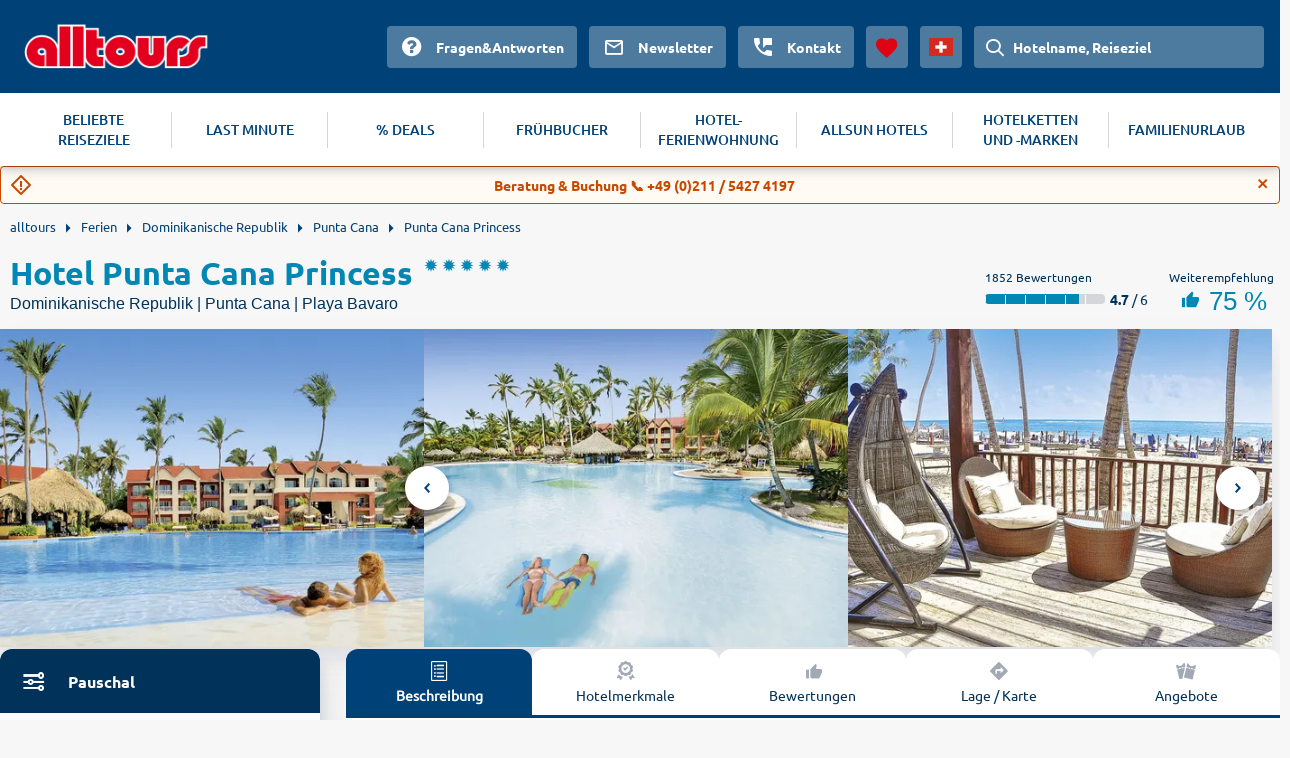

--- FILE ---
content_type: text/html
request_url: https://www.alltours.ch/hotels/hotel-punta-cana-princess-punta-cana-puj17.html
body_size: 8208
content:
<!DOCTYPE html>
<html lang="de" dir="ltr" class="no-js">
<head>
    <meta charset="utf-8">

<!-- 
	build with <3 by diva-e Advertising

	This website is powered by TYPO3 - inspiring people to share!
	TYPO3 is a free open source Content Management Framework initially created by Kasper Skaarhoj and licensed under GNU/GPL.
	TYPO3 is copyright 1998-2026 of Kasper Skaarhoj. Extensions are copyright of their respective owners.
	Information and contribution at https://typo3.org/
-->



<meta http-equiv="x-ua-compatible" content="IE=edge">
<meta name="generator" content="TYPO3 CMS">
<meta name="viewport" content="width=device-width, initial-scale=1">
<meta name="apple-mobile-web-app-capable" content="no">









<meta name="robots" content="index,follow">
<title>Hotel Punta Cana Princess (Playa Bavaro) &#128719; ▷ 2026 günstig buchen</title>
<meta name="description" content="Jetzt Urlaub XXL im Hotel Punta Cana Princess buchen ☀ alltours hat das beste Angebot für deine Punta Cana Reise. ✓ All inclusive ✓ Günstig ✓ Flexibel stornieren."/><link rel="canonical" href="https://www.alltours.ch/hotels/hotel-punta-cana-princess-punta-cana-puj17.html" />

<meta property="og:title" content="" />
<meta property="og:url" content="https://www.alltours.ch/hotels/hotel-punta-cana-princess-punta-cana-puj17.html" />
<meta property="og:image" content="https://images.alltours.de/hotels/415x311/PUJ1717.jpg" />
<meta property="og:type" content="website" />
<meta property="og:site_name" content="alltours" />
<meta name="twitter:card" content="summary" />
<meta name="twitter:site" content="@alltours_reisen" />
<meta name="twitter:creator" content="@alltours_reisen" />
<meta name="twitter:title" content="" />
<meta name="twitter:url" content="https://www.alltours.ch/hotels/hotel-punta-cana-princess-punta-cana-puj17.html" />
<meta name="twitter:image" content="https://images.alltours.de/hotels/415x311/PUJ1717.jpg" />
<link rel="alternate" hreflang="de-de" href="https://www.alltours.de/hotels/hotel-punta-cana-princess-punta-cana-puj17.html" />
 <link rel="alternate" hreflang="de-at" href="https://www.alltours.at/hotels/hotel-punta-cana-princess-punta-cana-puj17.html" />
 <link rel="alternate" hreflang="de-ch" href="https://www.alltours.ch/hotels/hotel-punta-cana-princess-punta-cana-puj17.html" />
 <link rel="alternate" hreflang="nl" href="https://www.alltours.nl/hotels/hotel-punta-cana-princess-punta-cana-puj17.html" />
 <link rel="alternate" hreflang="x-default" href="https://www.alltours.de/hotels/hotel-punta-cana-princess-punta-cana-puj17.html" />

<script> var sMandant = "ch"</script>                <meta name="viewport" content="width=device-width, initial-scale=1">
                <link rel="icon" href="/temp/uploads/media/favicon.ico" type="image/ico" />

                <link rel="preload" as="script" href="/temp/static/js/jquery.js">
                <link rel="preload" as="style" href="/temp/static/min/g=css-swiper?mrand=15870">
                <link rel="preload" as="style" href="/temp/static/min/g=css-style?mrand=15870">
                <link rel="preload" href="/temp/static/fonts/ubuntu-regular-webfont.woff2" as="font" type="font/woff2" crossorigin>
                <link rel="preload" href="/temp/static/fonts/ubuntu-bold-webfont.woff2" as="font" type="font/woff2" crossorigin>
                <link rel="preload" href="/temp/static/fonts/ubuntu-medium-webfont.woff2" as="font" type="font/woff2" crossorigin>

                <script type="application/javascript" src="/temp/static/js/jquery.js"></script>

                <style>
                @font-face {
                    font-family: 'ubunturegular';
                    src: url("/temp/static/fonts/ubuntu-regular-webfont.eot");
                    src: url("/temp/static/fonts/ubuntu-regular-webfont.eot?#iefix") format("embedded-opentype"), url("/temp/static/fonts/ubuntu-regular-webfont.woff2") format("woff2"), url("/temp/static/fonts/ubuntu-regular-webfont.woff") format("woff"), url("/temp/static/fonts/ubuntu-regular-webfont.ttf") format("truetype"), url("/temp/static/fonts/ubuntu-regular-webfont.svg#ubunturegular") format("svg");
                    font-weight: normal;
                    font-style: normal;
                    font-display: swap;
                }

                @font-face {
                    font-family: 'ubuntubold';
                    src: url("/temp/static/fonts/ubuntu-bold-webfont.eot");
                    src: url("/temp/static/fonts/ubuntu-bold-webfont.eot?#iefix") format("embedded-opentype"), url("/temp/static/fonts/ubuntu-bold-webfont.woff2") format("woff2"), url("/temp/static/fonts/ubuntu-bold-webfont.woff") format("woff"), url("/temp/static/fonts/ubuntu-bold-webfont.ttf") format("truetype"), url("/temp/static/fonts/ubuntu-bold-webfont.svg#ubuntubold") format("svg");
                    font-weight: normal;
                    font-style: normal;
                    font-display: swap;
                }

                @font-face {
                    font-family: 'ubuntumedium';
                    src: url("/temp/static/fonts/ubuntu-medium-webfont.eot");
                    src: url("/temp/static/fonts/ubuntu-medium-webfont.eot?#iefix") format("embedded-opentype"), url("/temp/static/fonts/ubuntu-medium-webfont.woff2") format("woff2"), url("/temp/static/fonts/ubuntu-medium-webfont.woff") format("woff"), url("/temp/static/fonts/ubuntu-medium-webfont.ttf") format("truetype"), url("/temp/static/fonts/ubuntu-medium-webfont.svg#ubuntumedium") format("svg");
                    font-weight: normal;
                    font-style: normal;
                    font-display: swap;
                }

                @font-face {
                    font-family: 'icon-font';
                    src: url("/temp/static/fonts/icon-font.eot?ax7e97");
                    src: url("/temp/static/fonts/icon-font.eot?#iefixax7e97") format("embedded-opentype"), url("/temp/static/fonts/icon-font.woff?ax7e97") format("woff"), url("/temp/static/fonts/icon-font.ttf?ax7e97") format("truetype"), url("/temp/static/fonts/icon-font.svg?ax7e97#icon-font") format("svg");
                    font-weight: normal;
                    font-style: normal;
                    font-display: swap;
                }
                </style>    <link rel="stylesheet" href="/temp/static/min/g=css-swiper?mrand=15870">
    <link rel="stylesheet" href="/temp/static/min/g=css-style?mrand=15870">
		<script>
			var productType = 'hotel';
			var dataLayer = [{
				canonicalUrl: 'https://www.alltours.ch/hotels/hotel-punta-cana-princess-punta-cana-puj17.html',
				country: 'ch',
				pageType: 'listingPage',
				listName: productType + '/' + 'hotelpage',
				products: []
			}];
		</script>
		
		<!-- Google Tag Manager -->
		<script>(function(w,d,s,l,i){w[l]=w[l]||[];w[l].push({'gtm.start':
		new Date().getTime(),event:'gtm.js'});var f=d.getElementsByTagName(s)[0],
		j=d.createElement(s),dl=l!='dataLayer'?'&l='+l:'';j.async=true;j.src=
		'https://www.googletagmanager.com/gtm.js?id='+i+dl;f.parentNode.insertBefore(j,f);
		})(window,document,'script','dataLayer','GTM-TZTLN8B');</script>
		<!-- End Google Tag Manager --><script src="https://cloud.ccm19.de/app.js?apiKey=04ba9078a1dd8f2d87470c1ad76a8831fcc230901a648b84&domain=6380a53f4c1fa316db726b52" referrerpolicy="origin" async></script><!-- live -->

</head>
<body>
            <!-- Google Tag Manager (noscript) -->
            <noscript><iframe src="https://www.googletagmanager.com/ns.html?id=GTM-TZTLN8B" height="0" width="0" style="display:none;visibility:hidden"></iframe></noscript>
            <!-- End Google Tag Manager (noscript) -->

    <div id="all_header"></div>
    <div class="container-fluid">
        <form id="redirForm" action="/temp/static/redir-form.php" method="POST"><input id="formSubmit" type="hidden" name="rdata" value=""></form>
        <div class="container main oa-hotel">
            <ul id="breadcrumb" itemscope itemtype="https://schema.org/BreadcrumbList">
			<li class="root" itemprop="itemListElement" itemscope itemtype="https://schema.org/ListItem"><a href="https://www.alltours.ch" target="_self" itemprop="item"><span itemprop="name">alltours</span></a><meta itemprop="position" content="1"></li>
			<li itemprop="itemListElement" itemscope itemtype="https://schema.org/ListItem"><a href="/urlaub/" target="_self" itemprop="item"><span itemprop="name">Ferien</span></a><meta itemprop="position" content="2"></li>
			<li itemprop="itemListElement" itemscope itemtype="https://schema.org/ListItem"><a href="/urlaub/dominikanische-republik/" target="_self" itemprop="item"><span itemprop="name">Dominikanische Republik</span></a><meta itemprop="position" content="3"></li>
			<li itemprop="itemListElement" itemscope itemtype="https://schema.org/ListItem"><a href="/urlaub/dominikanische-republik/punta-cana/" target="_self" itemprop="item"><span itemprop="name">Punta Cana</span></a><meta itemprop="position" content="4"></li>
			<li><a href="/hotels/hotel-punta-cana-princess-punta-cana-puj17.html" target="_self"><span>Punta Cana Princess</span></a>
		</li></ul>
            
    

            <div id="c17022" class="frame frame-default frame-type-list frame-layout-0">
                
                
                    



                
                
                    

    



                
                

    
        
		<div class="col-main-oa oa-hdp" data-id="38433">
			<div class="row-oa">
				<div class="col-100">
					<div class="headline">
						<div class="left">
							<div class="title">
								<h1 content="Hotel Punta Cana Princess">Hotel Punta Cana Princess</h1>
								<div class="rating">
									<ul class="hotel-rating"><li class="hotel-rating-item"><i class="icon icon-sun-rating"></i></li><li class="hotel-rating-item"><i class="icon icon-sun-rating"></i></li><li class="hotel-rating-item"><i class="icon icon-sun-rating"></i></li><li class="hotel-rating-item"><i class="icon icon-sun-rating"></i></li><li class="hotel-rating-item"><i class="icon icon-sun-rating"></i></li></ul>
								</div>
							</div>
							<div class="sub-title">
								<h2>Dominikanische Republik | Punta Cana | Playa Bavaro</h2>
							</div>
						</div>
						<div class="right">
							
	<div class="rating">
		<div class="text">1852 Bewertungen</div>
		<div class="l-left">
			
	<span class="ratingBar">
		<span class="ratingBarValue" style="width: 78%;"></span>
		<span class="ratingBarMask">
			<span class="ratingBarSegment"></span>
			<span class="ratingBarSegment"></span>
			<span class="ratingBarSegment"></span>
			<span class="ratingBarSegment"></span>
			<span class="ratingBarSegment"></span>
			<span class="ratingBarSegment"></span>
		</span>
	</span>
	 <span class="ratingBarExtra"><b>4.7</b> / 6</span>
		</div>
	</div>
	<div class="recommendation">
		<div class="text">Weiterempfehlung</div>
		<div class="content">
			<i class="icon icon-thumbs-up"></i>
			75 %
		</div>
	</div>
	
						</div>
					</div>
				</div>
			</div>
			<div class="row-oa">
			<div class="forIBE"></div>
			<div id="gallery"></div>
				<div class="col-100">
					<div class="teaser-slider">
						<div class="top">
							<div class="left">
    <div id="sibe" class="left"></div>
    <div class="clear"></div>
     </div>
							<div class="right ">
								<div class="summary-tab-box">
						<div class="summary-tab-box-nav">
							<ul class="nav nav-tabs hotel-nav-tabs ">
								<li class="active"><a data-toggle="tab" href="/#home">
								<span class="icon-list"></span>
								<div class="clear"></div>
								Beschreibung</a></li>
								<li><a data-toggle="tab" href="/#menu4"><span class="icon-quality"></span>
								<div class="clear"></div>Hotelmerkmale</a></li>
								<li><a data-toggle="tab" href="/#ratings" class="hrating"><span  class="icon-like"></span><div class="clear"></div>Bewertungen</a></li>
								<li><a data-toggle="tab" href="/#menu2">
                                    <span  class="icon-navigation"></span>
                                    <div class="clear"></div>
                                    Lage / Karte</a>
								</li>
								
								<li><a data-toggle="tab" href="/#offerbox"><span  class="icon-tickets"></span><div class="clear"></div>Angebote</a></li>
							</ul>
						</div>
						<div class="tab-content hotel-tab-info nbrds">
							<div id="home" class="tab-pane fade in active htext">
								<h3 class="hotel-text-headline">Hotel Punta Cana Princess</h3>
	<div class="offeritem-hotel--hotelcategory"><div class="rating"><ul class="hotel-rating"><li class="hotel-rating-item"><i class="icon icon-sun-rating"></i></li><li class="hotel-rating-item"><i class="icon icon-sun-rating"></i></li><li class="hotel-rating-item"><i class="icon icon-sun-rating"></i></li><li class="hotel-rating-item"><i class="icon icon-sun-rating"></i></li><li class="hotel-rating-item"><i class="icon icon-sun-rating"></i></li></ul></div></div>
	<div class="section_left section--fullwidth"><p class="description">Das im karibischen Stil gestaltete Urlaubsdomizil liegt inmitten eines tropischen Gartens, direkt am kilometerlangen Sandstrand. Entspannen Sie an der herrlichen Poollandschaft und genießen Sie die kulinarische Vielfalt derunterschiedlichen Restaurants. Erfüllen Sie sich Ihre Urlaubsträume – ideal für Paare und Erholungsuchende! </p><h4>Ort</h4><p class="description">Dominikanische Republik, Punta Cana, Playa Bavaro</p><h4>Lage</h4><p class="description">Direkt am weitläufigen, flach abfallenden, feinsandigen Strand der Playa Bavaro. Zum Plaza Bavaro mit zahlreichen Geschäften, Bars und Restaurants sind es ca. 5 Minuten Fahrt. Den Fischerort „El Cortesito" erreichen Sie am Strand in ca. 8 Fahrminuten.</p><h4>Ausstattung</h4><p class="description">Farbenfrohes Hotel mit riesiger Swimmingpoollandschaft, Sonnenterrasse, Liegen, Schirmen und Badetüchern am Pool und am Strand. Poolbar, Snackbar und Swim-up-Bar, Strandbar mit Getränkeservice. Empfangshalle mit Rezeption, WLAN (Lobby inklusive), 4 Bars, Hauptrestaurant, 5 À-la-carte-Restaurants (italienisch, mediterran, Steakhouse und das einzige Schweizer Restaurant in Punta Cana), Casino (ca. 2 km), Geschäfte. Landeskategorie: 5 Sterne, 272 Zimmer, 3 Etagen.</p><h4>Wohnen</h4><div class="description"><ul><li>Deluxe-Suiten (SU, ca. 47 qm), Wohn- und Schlafbereich, Sitzecke (mit Schlafsofa), Klimaanlage, Deckenventilator, Minibar, Kaffeemaschine, TV, Telefon, WLAN (gegen Gebühr), Safe. Bad und Dusche, Whirlpool, WC, Föhn. Balkon oder Terrasse mit Gartenblick. Max. 3E, auch zur Alleinnutzung buchbar (SUE)</li></ul></div><h4>Essen &amp; Trinken</h4><p class="description"><ul><li>all inclusive: Frühstücksbuffet, mittags und abends kaltes/warmes Buffet
</li><li>Wahlweise Abendessen in einem der À-la-carte-Restaurants
</li><li>Getränkeservice am Strand
</li><li>Nationale, teilweise internationale alkoholfreie und alkoholische Getränke sowie Snacks rund um die Uhr
</li><li>Tägliche Auffüllung der Minibar mit Wasser, Softdrinks und Bier</li></ul></p><h4 class="ttt">Wellness &amp; Fitness</h4><p class="description"><ul><li>Fitnessraum (ca. 80 qm)
</li><li>Modernes Metamorphosis-Spa (ca. 1.200 qm) mit Sauna, Jacuzzi, Vichydusche und Hamam
</li><li>Wellnessmassagen und Beautysalon gegen Gebühr</li></ul></p><h4>Sport</h4><p class="description"><ul><li>2 Tennisplätze, Tischtennis, Bogenschießen, Beachvolley-, Basket- und Wasserball
</li><li>Schnuppertauchen im Pool (1x pro Aufenthalt)
</li><li>Nichtmotorisierter Wassersport wie Kajak, Windsurfen und Katamaran (nach Verfügbarkeit)
</li><li>Motorisierter Wassersport, Tauchschule durch örtliche Anbieter geg. Gebühr</li></ul></p><h4>Unterhaltung</h4><p class="description"><ul><li>Animation mit Spielen und sportlichen Wettbewerben</li></ul></p><h4>Hinweis</h4><p class="description"><ul><li>Nur für Erwachsene ab 18 Jahren</li></ul></p><p>EDV-Code: PUJ17</p>
	</div>
	<div class="clear"></div>
							</div>
							<div id="menu4" class="tab-pane fade hotel-tab-types"><h3>Hotelausstattung</h3><div class="types_layer"><h4>Strandhotel</h4><ul><li>Hoteleigener Strand</li><li>direkt am Strand</li></ul></div><div class="types_layer"><h4>Sport</h4><ul><li>Beachvolleyball</li><li>Fitness</li><li>Fußball</li><li>Tischtennis</li><li>Tennis</li></ul></div><div class="types_layer"><h4>Wellness</h4><ul><li>Beautysalon</li><li>Massage</li><li>Sauna</li><li>Spa</li></ul></div><div class="clear"></div><div class="types_layer"><h4>Pool</h4><ul><li>Pool</li></ul></div><div class="types_layer"><h4>Wassersport</h4><ul><li>Kanu/Kajak</li><li>Tauchen</li><li>Schnorcheln</li><li>Parasailing</li></ul></div><div class="types_layer"><h4>Unterhaltung</h4><ul><li>Shows</li></ul></div><div class="clear"></div><div class="types_layer"><h4>WLAN</h4><ul><li>WLAN inklusive</li></ul></div></div>
							<div id="ratings" class="tab-pane fade hotel-tab-ratings">
            <script>var hGiata = 38433;</script>
            </div>
							<div id="menu2" class="tab-pane fade">
								<div class="minfo"></div>
								<script>$(".minfo").load("/temp/static/cinfo.php?map=PUJ17&pagetype=hotel");</script>
								
    <link rel="stylesheet" href="/temp/static/min/g=css-leaflet"/>
    <script src="/temp/static/min/g=js-leaflet"></script>
    <link rel="stylesheet" href="/temp/static/min/g=css-leaflet-cluster?vn=15831" />
    <script src="/temp/static/min/g=js-leaflet-cluster"></script>
    <script>var mapMainData = [18.70563300000000, -68.44398500000000, "hotel-box", "beach-box"];var mixedPoints = [];</script>
    <div id="all_map" class="open"></div>
    <script src="/temp/static/min/g=js-osmap-mixed?vn=15831"></script>
    
							</div>
							
						</div>
					</div>
				</div>
						</div>
					</div>
					</div>

				</div>
			</div>

			<div class="row-oa">
				<div class="col-100">
				<div class="left"></div>
				<a name="offerbox"></a>
                <div class="right ">
                    <div class="hoffers nbrds">
                        <div class="offers">
                        
                                    
            <div class="offer top-offer offer-hotel" data-type="hotel">
                <div class="left">
                    <div class="title">
                         Unser Topangebot "Nur Hotel"
                    </div>
                </div>
                <div class="right">
                    
	<div class="period">
		<div class="left">
			<ul>
				
	<li><span class="icon icon-fa-check offeritem-benefits--itemicon  icon-success green bld"></span>Hotel</li>
	<li><span class="icon icon-fa-check offeritem-benefits--itemicon  icon-success green bld"></span>1 Nacht</li>
	<li><span class="icon icon-fa-check offeritem-benefits--itemicon  icon-success green bld"></span>Alles Inklusive</li>
	<li><span class="icon icon-fa-check offeritem-benefits--itemicon  icon-success green bld"></span>Suite Deluxe</li>
	
			</ul>
		</div>
		<div class="right">
			
		<div class="flight departure">
			<div class="text"><i class="icon-calendar"></i>Anreise:</div>
			<div class="value">13.05.2026</div>
		</div>
		<div class="flight return">
			<div class="text"><i class="icon-calendar"></i>Abreise:</div>
			<div class="value">14.05.2026</div>
		</div>
		</div>
	</div>
	<div class="price">
		<div class="wrapper">
			<div class="left">
				<div class="text"></div>
				<div class="value"></div>
			</div>
			<div class="right" style="width: 100%;float: unset;">
				<div class="text">Preis pro Person</div>
				<div class="value">ab<span> CHF 96</span> </div>
			</div>
		</div>
		
	<div class="callToAction" data-submit="aHR0cHM6Ly93d3cuYWxsdG91cnMuY2gvaG90ZWxkZXRhaWwvMzg0MzM/JmJvb2tpbmdUeXBlPUhPVEVMX09OTFkmbWluRD0xJm1heEQ9MSZub2Rlcz0xMDI2NSZkZD0yMDI2LTA1LTAxJnJkPTIwMjYtMDctMzEjb2ZmZXJsaXN0" rel="rform">
		<button>Angebote / Terminauswahl</button>
	</div>
	
	</div>
                </div>
            </div>
            
                                    <hr />
                                    
                    <div class="offer package-tour" data-type="package">
                        <div class="left">
                            <div class="title">
                                 Unser Topangebot "Pauschal"
                            </div>
                        </div>
                        <div class="right">
                            
	<div class="period">
		<div class="left">
			<ul>
				
	<li><span class="icon icon-fa-check offeritem-benefits--itemicon  icon-success green bld"></span>Flug + Hotel</li>
	<li><span class="icon icon-fa-check offeritem-benefits--itemicon  icon-success green bld"></span>7 Nächte</li>
	<li><span class="icon icon-fa-check offeritem-benefits--itemicon  icon-success green bld"></span>Alles Inklusive</li>
	<li><span class="icon icon-fa-check offeritem-benefits--itemicon  icon-success green bld"></span>Suite Deluxe</li>
	
			</ul>
		</div>
		<div class="right">
			
		<div class="flight departure">
			<div class="text"><i class="icon-plane-takeoff"></i>Hinflug ab Zürich:</div>
			<div class="value">Mi 06.05.2026 | 11:05 - 19:25 Uhr</div>
		</div>
		<div class="flight return">
			<div class="text"><i class="icon-plane-land icon-flip-horizontal"></i>Rückflug ab Punta Cana:</div>
			<div class="value">Mi 13.05.2026 | 21:20 - 17:10 Uhr</div>
		</div>
		</div>
	</div>
	<div class="price">
		<div class="wrapper">
			<div class="left">
				<div class="text"></div>
				<div class="value"></div>
			</div>
			<div class="right" style="width: 100%;float: unset;">
				<div class="text">Preis pro Person</div>
				<div class="value">ab<span> CHF 1436</span> </div>
			</div>
		</div>
		
	<div class="callToAction" data-submit="aHR0cHM6Ly93d3cuYWxsdG91cnMuY2gvaG90ZWxkZXRhaWwvMzg0MzM/JmJvb2tpbmdUeXBlPVBBQ0tBR0UmbWluRD03Jm1heEQ9NyZub2Rlcz0mZGQ9MjAyNi0wNS0wMSZyZD0yMDI2LTA3LTMxI29mZmVybGlzdA==" rel="rform">
		<button>Angebote / Terminauswahl</button>
	</div>
	
	</div>
                        </div>
                    </div>
                    
                        </div>

                    </div>
                    
	<div class="col-100 callHotel">
		<div class="productbox hotelbox horizontal nbrds tt4 callCenter">
			<div class="callCenterImg">
				<img src="/temp/fileadmin/style/images/agent-call.png" loading="lazy" alt="Buchungs-Hotline">
			</div>
			<div class="callCenterContent">
				<div class="callCenterText">
					Gerne stehen Ihnen unsere persönlichen Urlaubsberater bei Fragen zu Buchungswünschen telefonisch zur Verfügung
					<br /><br />
					<a target="_blank" rel="noopener noreferrer" href="tel:004921154274197">0049 (0)211 5427 4197</a>
				</div>
				<div class="callCenterOpenings">
					<table><tr><td>Montag bis Freitag</td><td>08:00 – 22:00 Uhr</td></tr><tr><td>Samstag und Sonntag</td><td>10:00 – 18:00 Uhr</td></tr></table>
				</div>
			</div>
		</div>
	</div>
	
                </div>

				</div>

			</div>
		</div>
		<div class="clear"><div class="features_boxes"><a href="https://www.alltours.ch/ueber-uns/qualtitaet" target="_blank" rel="" title="Deutschsprachige Reiseleitung" class="icon-carousel-item"><span class="c-icon icon-user"></span><p>Deutschsprachige Reiseleitung</p></a><a href="https://www.alltours.ch/ueber-uns/qualtitaet" target="_blank" rel="" title="24h Kundenservice" class="icon-carousel-item"><span class="c-icon icon-phone"></span><p>24h Kundenservice</p></a><a href="https://www.alltours.ch/ueber-uns/qualtitaet" target="_blank" rel="" title="Qualitätsgarantie" class="icon-carousel-item"><span class="c-icon icon-quality"></span><p>Qualitätsgarantie</p></a></div></div>
			<h3 class="h-relHotels">Alternative Hotelangebote in Playa Bavaro, Punta Cana</h3>
			<div class="row-oa relHotels relHotelsCH">
			
                <div class="col-25">
                    <div class="productbox hotelbox nbrds">
                        <div class="properties">
                            <div class="image" data-submit="aHR0cHM6Ly93d3cuYWxsdG91cnMuY2gvaG90ZWxkZXRhaWwvNDczMzE/JmJvb2tpbmdUeXBlPVBBQ0tBR0UmbWluRD03Jm1heEQ9NyZub2Rlcz0xMDI2NSZkZD0yMDI2LTA1LTAxJnJkPTIwMjYtMDctMzE=" rel="rform">
                                <img src="/temp/fileadmin/style/images/spacer.gif" class="img-responsive lazy" data-original="https://images.alltours.de/hotels/415x311/PUJ0217.jpg" alt="Tropical Deluxe Princess" title="Tropical Deluxe Princess">
                            </div>

                            <div class="boxContent" style="padding-bottom: 15px;">

                                <div class="title text--trunc">
                                    <span>Playa Bavaro . Punta Cana</span>
                                    <a href="/hotels/hotel-tropical-princess-punta-cana-puj02.html" title="Tropical Deluxe Princess">Tropical Deluxe Princess</a>
                                </div>
                                <div class="rating">
                                    <ul class="hotel-rating"><li class="hotel-rating-item"><i class="icon icon-sun-rating"></i></li><li class="hotel-rating-item"><i class="icon icon-sun-rating"></i></li><li class="hotel-rating-item"><i class="icon icon-sun-rating"></i></li><li class="hotel-rating-item"><i class="icon icon-sun-rating"></i></li><li class="hotel-rating-item"><i class="icon icon-sun-rating"></i></li></ul>
                                </div>
                                <div class="infos">
                                    <div class="properties"></div>
                                </div>

                                
                                <div class="clear"></div>
                            </div>

                            
		<div class="priceShort">
			<div class="text">Preis pro Person</div>
			<div class="value">ab<span> CHF 97</span> </div>
			
			<div class="info-cta">
				<div class="left">Nur Hotel<span>1 Nacht</span></div>
				<div class="right">
					<div data-submit="aHR0cHM6Ly93d3cuYWxsdG91cnMuY2gvaG90ZWxkZXRhaWwvNDczMzE/JmJvb2tpbmdUeXBlPUhPVEVMX09OTFkmbWluRD0xJm1heEQ9MSZub2Rlcz0xMDI2NSZkZD0yMDI2LTA1LTAxJnJkPTIwMjYtMDctMzEjb2ZmZXJsaXN0" rel="rform"><button>Angebote</button></div>
				</div>
			</div>
		</div>
                            
		<div class="priceShort">
			<div class="text">Preis pro Person</div>
			<div class="value">ab<span> CHF 1445</span> </div>
			
			<div class="info-cta">
				<div class="left">Pauschal<span>7 Nächte</span></div>
				<div class="right">
					<div data-submit="aHR0cHM6Ly93d3cuYWxsdG91cnMuY2gvaG90ZWxkZXRhaWwvNDczMzE/JmJvb2tpbmdUeXBlPVBBQ0tBR0UmbWluRD03Jm1heEQ9NyZub2Rlcz0xMDI2NSZkZD0yMDI2LTA1LTAxJnJkPTIwMjYtMDctMzEjb2ZmZXJsaXN0" rel="rform"><button>Angebote</button></div>
				</div>
			</div>
		</div>
                            

                        </div>
                    </div>
                </div>
                
                <div class="col-25">
                    <div class="productbox hotelbox nbrds">
                        <div class="properties">
                            <div class="image" data-submit="aHR0cHM6Ly93d3cuYWxsdG91cnMuY2gvaG90ZWxkZXRhaWwvMjYwNDcwPyZib29raW5nVHlwZT1QQUNLQUdFJm1pbkQ9NyZtYXhEPTcmbm9kZXM9MTAyNjUmZGQ9MjAyNi0wNi0wMSZyZD0yMDI2LTA4LTMx" rel="rform">
                                <img src="/temp/fileadmin/style/images/spacer.gif" class="img-responsive lazy" data-original="https://images.alltours.de/hotels/415x311/PUJ114_16.jpg" alt="VIK Hotel Arena Blanca" title="VIK Hotel Arena Blanca">
                            </div>

                            <div class="boxContent" style="padding-bottom: 15px;">

                                <div class="title text--trunc">
                                    <span>Playa Bavaro . Punta Cana</span>
                                    <a href="/hotels/hotel-vik-arena-blanca-punta-cana-puj114.html" title="VIK Hotel Arena Blanca">VIK Hotel Arena Blanca</a>
                                </div>
                                <div class="rating">
                                    <ul class="hotel-rating"><li class="hotel-rating-item"><i class="icon icon-sun-rating"></i></li><li class="hotel-rating-item"><i class="icon icon-sun-rating"></i></li><li class="hotel-rating-item"><i class="icon icon-sun-rating"></i></li><li class="hotel-rating-item"><i class="icon icon-sun-rating"></i></li></ul>
                                </div>
                                <div class="infos">
                                    <div class="properties"></div>
                                </div>

                                
                                <div class="clear"></div>
                            </div>

                            
		<div class="priceShort">
			<div class="text">Preis pro Person</div>
			<div class="value">ab<span> CHF 241</span> </div>
			
			<div class="info-cta">
				<div class="left">Nur Hotel<span>5 Nächte</span></div>
				<div class="right">
					<div data-submit="aHR0cHM6Ly93d3cuYWxsdG91cnMuY2gvaG90ZWxkZXRhaWwvMjYwNDcwPyZib29raW5nVHlwZT1IT1RFTF9PTkxZJm1pbkQ9NSZtYXhEPTUmbm9kZXM9MTAyNjUmZGQ9MjAyNi0wNi0wMSZyZD0yMDI2LTA4LTMxI29mZmVybGlzdA==" rel="rform"><button>Angebote</button></div>
				</div>
			</div>
		</div>
                            
		<div class="priceShort">
			<div class="text">Preis pro Person</div>
			<div class="value">ab<span> CHF 1145</span> </div>
			
			<div class="info-cta">
				<div class="left">Pauschal<span>7 Nächte</span></div>
				<div class="right">
					<div data-submit="aHR0cHM6Ly93d3cuYWxsdG91cnMuY2gvaG90ZWxkZXRhaWwvMjYwNDcwPyZib29raW5nVHlwZT1QQUNLQUdFJm1pbkQ9NyZtYXhEPTcmbm9kZXM9MTAyNjUmZGQ9MjAyNi0wNi0wMSZyZD0yMDI2LTA4LTMxI29mZmVybGlzdA==" rel="rform"><button>Angebote</button></div>
				</div>
			</div>
		</div>
                            

                        </div>
                    </div>
                </div>
                
                <div class="col-25">
                    <div class="productbox hotelbox nbrds">
                        <div class="properties">
                            <div class="image" data-submit="aHR0cHM6Ly93d3cuYWxsdG91cnMuY2gvaG90ZWxkZXRhaWwvMzU4PyZib29raW5nVHlwZT1QQUNLQUdFJm1pbkQ9NyZtYXhEPTcmbm9kZXM9MTAyNjUmZGQ9MjAyNi0wNS0wMSZyZD0yMDI2LTA3LTMx" rel="rform">
                                <img src="/temp/fileadmin/style/images/spacer.gif" class="img-responsive lazy" data-original="https://images.alltours.de/hotels/415x311/PUJ20_01.jpg" alt="Caribe Deluxe Princess" title="Caribe Deluxe Princess">
                            </div>

                            <div class="boxContent" style="padding-bottom: 15px;">

                                <div class="title text--trunc">
                                    <span>Playa Bavaro . Punta Cana</span>
                                    <a href="/hotels/hotel-caribe-club-princess-punta-cana-puj20.html" title="Caribe Deluxe Princess">Caribe Deluxe Princess</a>
                                </div>
                                <div class="rating">
                                    <ul class="hotel-rating"><li class="hotel-rating-item"><i class="icon icon-sun-rating"></i></li><li class="hotel-rating-item"><i class="icon icon-sun-rating"></i></li><li class="hotel-rating-item"><i class="icon icon-sun-rating"></i></li><li class="hotel-rating-item"><i class="icon icon-sun-rating"></i></li><li class="hotel-rating-item"><i class="icon icon-sun-rating"></i></li></ul>
                                </div>
                                <div class="infos">
                                    <div class="properties"></div>
                                </div>

                                
                                <div class="clear"></div>
                            </div>

                            
		<div class="priceShort">
			<div class="text">Preis pro Person</div>
			<div class="value">ab<span> CHF 97</span> </div>
			
			<div class="info-cta">
				<div class="left">Nur Hotel<span>1 Nacht</span></div>
				<div class="right">
					<div data-submit="aHR0cHM6Ly93d3cuYWxsdG91cnMuY2gvaG90ZWxkZXRhaWwvMzU4PyZib29raW5nVHlwZT1IT1RFTF9PTkxZJm1pbkQ9MSZtYXhEPTEmbm9kZXM9MTAyNjUmZGQ9MjAyNi0wNS0wMSZyZD0yMDI2LTA3LTMxI29mZmVybGlzdA==" rel="rform"><button>Angebote</button></div>
				</div>
			</div>
		</div>
                            
		<div class="priceShort">
			<div class="text">Preis pro Person</div>
			<div class="value">ab<span> CHF 1448</span> </div>
			
			<div class="info-cta">
				<div class="left">Pauschal<span>7 Nächte</span></div>
				<div class="right">
					<div data-submit="aHR0cHM6Ly93d3cuYWxsdG91cnMuY2gvaG90ZWxkZXRhaWwvMzU4PyZib29raW5nVHlwZT1QQUNLQUdFJm1pbkQ9NyZtYXhEPTcmbm9kZXM9MTAyNjUmZGQ9MjAyNi0wNS0wMSZyZD0yMDI2LTA3LTMxI29mZmVybGlzdA==" rel="rform"><button>Angebote</button></div>
				</div>
			</div>
		</div>
                            

                        </div>
                    </div>
                </div>
                
                <div class="col-25">
                    <div class="productbox hotelbox nbrds">
                        <div class="properties">
                            <div class="image" data-submit="aHR0cHM6Ly93d3cuYWxsdG91cnMuY2gvaG90ZWxkZXRhaWwvNDgzODE/JmJvb2tpbmdUeXBlPVBBQ0tBR0UmbWluRD03Jm1heEQ9NyZub2Rlcz0xMDI2NSZkZD0yMDI2LTA1LTAxJnJkPTIwMjYtMDctMzE=" rel="rform">
                                <img src="/temp/fileadmin/style/images/spacer.gif" class="img-responsive lazy" data-original="https://images.alltours.de/hotels/415x311/PUJ1929.jpg" alt="Ocean Blue & Sand by H10" title="Ocean Blue & Sand by H10">
                            </div>

                            <div class="boxContent" style="padding-bottom: 15px;">

                                <div class="title text--trunc">
                                    <span>Punta Cana . Punta Cana</span>
                                    <a href="/hotels/hotel-ocean-sand-punta-cana-puj19.html" title="Ocean Blue & Sand by H10">Ocean Blue & Sand by H10</a>
                                </div>
                                <div class="rating">
                                    <ul class="hotel-rating"><li class="hotel-rating-item"><i class="icon icon-sun-rating"></i></li><li class="hotel-rating-item"><i class="icon icon-sun-rating"></i></li><li class="hotel-rating-item"><i class="icon icon-sun-rating"></i></li><li class="hotel-rating-item"><i class="icon icon-sun-rating"></i></li><li class="hotel-rating-item"><i class="icon icon-sun-rating"></i></li></ul>
                                </div>
                                <div class="infos">
                                    <div class="properties"></div>
                                </div>

                                
                                <div class="clear"></div>
                            </div>

                            
		<div class="priceShort">
			<div class="text">Preis pro Person</div>
			<div class="value">ab<span> CHF 281</span> </div>
			
			<div class="info-cta">
				<div class="left">Nur Hotel<span>3 Nächte</span></div>
				<div class="right">
					<div data-submit="aHR0cHM6Ly93d3cuYWxsdG91cnMuY2gvaG90ZWxkZXRhaWwvNDgzODE/JmJvb2tpbmdUeXBlPUhPVEVMX09OTFkmbWluRD0zJm1heEQ9MyZub2Rlcz0xMDI2NSZkZD0yMDI2LTA1LTAxJnJkPTIwMjYtMDctMzEjb2ZmZXJsaXN0" rel="rform"><button>Angebote</button></div>
				</div>
			</div>
		</div>
                            
		<div class="priceShort">
			<div class="text">Preis pro Person</div>
			<div class="value">ab<span> CHF 1461</span> </div>
			
			<div class="info-cta">
				<div class="left">Pauschal<span>7 Nächte</span></div>
				<div class="right">
					<div data-submit="aHR0cHM6Ly93d3cuYWxsdG91cnMuY2gvaG90ZWxkZXRhaWwvNDgzODE/JmJvb2tpbmdUeXBlPVBBQ0tBR0UmbWluRD03Jm1heEQ9NyZub2Rlcz0xMDI2NSZkZD0yMDI2LTA1LTAxJnJkPTIwMjYtMDctMzEjb2ZmZXJsaXN0" rel="rform"><button>Angebote</button></div>
				</div>
			</div>
		</div>
                            

                        </div>
                    </div>
                </div>
                
			</div>
			
        <script type="application/ld+json">
        {
           "@context" : "http://schema.org",
           "@type" : "Hotel",
           "name" : "Hotel Punta Cana Princess",
           "url" : "https://www.alltours.ch/hotels/hotel-punta-cana-princess-punta-cana-puj17.html",
           "description" : "Hotel Punta Cana Princess in Playa Bavaro - Punta Cana.",
           "priceRange" : "1436CHF (Flug + 7 Nächte , Alles Inklusive, p.P.)",
           "aggregateRating" : {
                "@type" : "AggregateRating",
                "bestRating" : 6,
                "ratingValue" : 4.7,
                "reviewCount" : 1852
            },
           "image" : "https://images.alltours.de/hotels/415x311/PUJ1717.jpg",
           "address" : {
              "@type" : "PostalAddress",
              "addressLocality" : "Playa Bavaro",
              "postalCode" : "",
              "addressRegion" : "Punta Cana",
              "addressCountry" : "Dominikanische Republik"
           }
        }
        </script>
        
    


                
                    



                
                
                    



                
            </div>

        


        </div>
    </div>
    <div id="app"></div>
    <div id="all_footer"></div>
    <script>
        window.__CONFIG__ = {

            searchMaskVariant: 'hdp', // hdp or home

            areas: {

                headerId: 'all_header',

                footerId: 'all_footer',

                searchMaskId: 'sibe',

                appId: 'app',

                galleryId: 'gallery'
            },
        }
    </script>



        <script src="/temp/static/min/g=js-functions?mrand=15870" defer></script>
        <script src="/temp/static/min/g=js-highcharts" defer></script>
        <script src="/temp/static/min/g=js-exporting" defer></script>
        <script src="/temp/static/min/g=js-contentrating" defer></script>
        <script src="/temp/static/min/g=js-jquery-cookie" defer></script>
        <script src="/temp/static/min/g=js-swiper" defer></script>            <script src="/temp/static/min/g=js-jquery-lazyload" defer></script>
            <script>
                function init(t) {
                    window.__APP_CONFIG__ = Object.assign(t, window.__CONFIG__);
                    var e = t.chunkScriptTag, n = t.scripts, c = t.styles, r = document.createElement("div");
                    e && (r.innerHTML += e), document.body.appendChild(r), c && c.forEach(function (t) {
                    var e = document.createElement("link");
                    e.setAttribute("data-chunk", t.chunk), e.setAttribute("rel", "stylesheet"), e.setAttribute("href", t.url), document.head.appendChild(e)
                    }), n && n.forEach(function (t) {
                    var e = document.createElement("script");
                    e.async = !0, e.defer = !0, e.src = t.url, e.setAttribute("data-chunk", t.chunk), document.body.appendChild(e)
                    })
                }
            </script>
            <script src="/_render_external?callback=init" async defer></script>
            <!-- T2 x -->



<button onclick="scrollToTop()" id="scrollToTop" title="Nach oben scrollen">^</button>
<script>
			window.__CONFIG__.hotelId = 38433;
			window.__CONFIG__.gallerySettings = {
				season: 'W5',
				hotelCode: 'PUJ17',
			}

            var initialString = '?dd=2026-05-01&rd=2026-07-31&bookingType=PACKAGE';
  		  </script>
  		  <script src='/temp/static/js/hibe.js'></script>
  		
        <script>var hCode = "PUJ17";</script>
        <script src="/temp/static/js/hoffers.js?mrand=206548" defer></script>
        <script src="/temp/static/js/htext.js?mrand=206547" defer></script>
        
</body>
</html>

--- FILE ---
content_type: text/html; charset=UTF-8
request_url: https://www.alltours.ch/temp/static/cinfo.php?map=PUJ17&pagetype=hotel
body_size: 226
content:

	<div class="section_left_location  noborder">
		<h4>Ort</h4><p class="description">Dominikanische Republik, Punta Cana, Playa Bavaro</p>
		<h4>Lage</h4><p class="description">Direkt am weitläufigen, flach abfallenden, feinsandigen Strand der Playa Bavaro. Zum Plaza Bavaro mit zahlreichen Geschäften, Bars und Restaurants sind es ca. 5 Minuten Fahrt. Den Fischerort „El Cortesito" erreichen Sie am Strand in ca. 8 Fahrminuten.</p>
	</div><div class="clear"></div>

--- FILE ---
content_type: text/javascript; charset=utf-8
request_url: https://www.alltours.ch/_render_external?callback=init
body_size: 7343
content:
/**/ typeof init === 'function' && init({"serverSettings":{"cmsEditLayerEnabled":false,"includeOldPrices":true,"oldPrice":{"minAbsoluteSaving":1,"minPercentSaving":1,"useMixedValues":true},"useOfferCategoryAsFallback":true,"currency":"CHF","supportedLanguages":["de-de","de-at","de-ch","nl-nl"],"useLocaleBasedDomains":true,"domainLanguageMap":{"alltours.ch":"de-ch","ch.alltours.alltours-pws-knipp.cloud.fcse.io":"de-ch","edit.alltours.ch":"de-ch","edit.ch.alltours.alltours-pws-knipp.cloud.fcse.io":"de-ch","www.alltours.ch":"de-ch"},"overrideDomainLanguageMap":{"alltours.at":"de-at","alltours.ch":"de-ch","alltours.de":"de-de","alltours.nl":"nl-nl"},"termsAndConditionsUrl":"https://tsbonext-freshms.fra1.digitaloceanspaces.com/clubfamily/ClubFamily_OTA_TC.pdf","headerLogoUrl":"","footerLogoUrl":"","shubIframeUrl":"https://secure-staging.peakwork.com/securitywebclient/","pageTitle":{"de-de":{"postfix":"","defaultTitle":"Pauschalreisen bei alltours buchen: alles.aber günstig."},"de-at":{"postfix":"","defaultTitle":"Pauschalreisen bei alltours buchen: alles.aber günstig."},"de-ch":{"postfix":"","defaultTitle":"Pauschalreisen bei alltours buchen: alles.aber günstig."},"nl-nl":{"postfix":"","defaultTitle":"alltours.helemaal goed,helemaal goedkoop: Pakketreizen en Last Minute"}},"pageMeta":{"de-de":{"description":"Günstige Pauschalreisen und Hotels direkt beim Reiseveranstalter buchen. Alle Angebote sofort verfügbar. Bester Service und bester Preis direkt von alltours.","applicationName":"Alltours","iconsUrl":""},"de-at":{"description":"Günstige Pauschalreisen und Hotels direkt beim Reiseveranstalter buchen. Alle Angebote sofort verfügbar. Bester Service und bester Preis direkt von alltours.","applicationName":"Alltours","iconsUrl":""},"de-ch":{"description":"Günstige Pauschalreisen und Hotels direkt beim Reiseveranstalter buchen. Alle Angebote sofort verfügbar. Bester Service und bester Preis direkt von alltours.","applicationName":"Alltours","iconsUrl":""},"nl-nl":{"description":"Goedkoope Vakantiereizen met alltours. Pakketreizen en Last Minute-reizen boeken. Bekijk on aanbod!","applicationName":"Alltours","iconsUrl":""}},"fcseAnalyticsClient":{"enabled":"true","logServerUrl":"/collect","includeAmplitudeDeviceIdHeader":true,"cookieSettings":{"userAcceptance":{"cookieKey":"analyticsConfirmed"},"sessionId":{"cookieKey":"sessionId","expiryInDays":1000},"browserFingerprint":{"enabled":false,"cookieKey":"fingerprint","expiryInDays":1000}},"gtm":{"enabled":"true","gtmId":"GTM-TZTLN8B","options":{"debug":true},"dataLayer":{"event":"appInit","appCustomer":"Alltours","appPortal":"default"}}},"fusionSwitcher":{"enabled":false,"mode":"alltours"},"maps":{"variant":"google","key":"AIzaSyA7dCrQTlMKkEvJRzieMWWnbLKxTnwcb7I"},"tinymce":{"key":"xev9yda3c87bnzkhr1uv2mwp4n5joiu9d23oqvzh0lrvfg46"},"supportEmail":{"de-de":"urlaubsberater@alltours.de","de-at":"urlaubsberater@alltours.at","de-ch":"urlaubsberater@alltours.ch","nl-nl":"urlaubsberater@alltours.nl"},"omq":{"account":"alltours","contact":{"key":"CO-90f35a3f-409f-41b5-99f6-7b69bb1fa453","scriptUrl":"https://alltours.omq.de/os/os.min.js"},"faq":{"account":"alltours","key":"HE-05776c85-6814-4929-932e-df1cb0bed644","scriptUrl":"https://alltours.omq.de/help/help.min.js"},"faq_b2b":{"account":"https://alltours-info.omq.io","key":"HE-004c027a-4cca-4878-901e-de1806a86885","scriptUrl":"https://alltours-info.omq.io/help/help.min.js"}},"recaptchaSiteKey":"6LezYBgUAAAAADdWx_lFPeFH0uSFJk1AcZVuIRX8","consentScriptKeys":"apiKey=04ba9078a1dd8f2d87470c1ad76a8831fcc230901a648b84&amp;domain=6380a53f4c1fa316db726b52","abtastyScriptUrl":"https://try.abtasty.com/f3bddf9b3bd7909078e6cb7b404913f8.js","options":{"allowedCountries":[""],"topCountries":["DE","AT","CH","NL"],"allowedNationalities":[""],"topNationalities":["DE","AT","CH","NL"]},"host":"","ancillaries":{"insurances":{"enabled":true},"rentalCars":{"enabled":false}},"storage":{"localHdpPs":"sessionStorage"},"priceDifference":{},"autoBA":{"enabled":true,"limit":3},"appLinks":[],"cmsFeatures":{"devicePreview":false,"appSwitcher":false,"versionHistory":false,"ai":false,"pageSearch":false,"clonePage":true,"aspectRatioDropdown":false},"serverToServer":{"enabled":true,"awin":{"enabled":true,"advertiserId":"15934","isTest":false},"meta":{"enabled":true,"token":"[base64]","pixelId":"609256480090686"},"pinterest":{"enabled":true,"token":"pina_AIA2RFAWABRTIAAAGBAPSBCBW76JVDYBAAAAAI4ZJ3Z2MK7Q3W4JC57E2IX6K2SKHH67VTKCD4AQC4YTMOXVLWYBZIJYHQIA","accountId":"549759506034","isTest":false},"trivago":{"enabled":true,"advertiserId":"3666","key":"534129fa-98ec-4597-81b5-dac7f41e0d30","isTest":false}},"growthbook":{"apiHost":"https://cdn.growthbook.io","clientKey":"sdk-MJDQ3VTXx4P4NdRI"},"supportedBookingTypes":["HOTEL_ONLY","PACKAGE"],"externalApi":{"key":"C6Dp52mlgemYYg1SAB1rkKQMNW9390bL"}},"locale":"de-ch","csrfToken":"ZgXodXlQ-qNV5Tgu2zJBGjwRmEqcqQxdx-F4","cmsData":{"code":200,"content":{"footer":{"id":4,"children":[{"id":24,"module":{"meta":{"moduleType":"Footer","id":6,"status":"online","name":"Footer","permissions":[],"isDraft":false},"result":{"footerHeading":"alles…für Ihren Urlaub","footerText":"Seit 45 Jahren steht alltours für besondere Urlaubsmomente, beste Qualität zum günstigen Preis, vielfältige Auswahl, Exklusivität im Angebot und perfekten Service – vor, während und nach Ihrer Reise. Überzeugen Sie sich am besten selbst! Buchen Sie direkt bei uns online oder lassen Sie sich von unserem ausgezeichneten Service Team telefonisch beraten unter:","hotlineNumber":"+49 (0) 211 5427 4197","subfooterItems":[{"label":"AGB","path":"/ueber-uns/agb","title":"AGB"},{"label":"Impressum","path":"/ueber-uns/impressum","title":"Impressum"},{"label":"Datenschutz","path":"/ueber-uns/datenschutz","title":"Datenschutz"},{"label":"Information zur Barrierefreiheit","path":"/ueber-uns/barrierefreiheit","title":"Information zur Barrierefreiheit"},{"label":"Consent Einstellungen","path":"javascript:call_consent_banner()","title":"Cookie Consent"}],"logoAlt":null,"copyright":"All rights reserved","options":[]}},"children":[{"id":25,"module":{"meta":{"moduleType":"Linklist","id":7,"status":"online","name":"Linklist - Land & Reiseinfos","permissions":[],"isDraft":false},"result":{"title":"Land- & Reiseinfos","links":[{"label":"Urlaub buchen","path":"https://www.alltours.ch/urlaub","title":"Urlaub buchen"},{"label":"Top Hotels","path":"https://www.alltours.ch/hotels","title":"Top Hotels"},{"label":"Last Minute","path":"/last-minute/","title":"Last Minute"},{"label":"Reiseblog","path":"https://blog.alltours.de/","title":"alltours Reiseblog"},{"label":"Rundreisen","path":"/rundreisen","title":"Rundreisen"},{"label":"Ausflüge vor Ort","path":"/ausfluege","title":"Ausflüge vor Ort"},{"label":"Reiseschutz","path":"/service-hilfe/reiseschutz","title":"Reiseschutz"},{"label":"Bahnanreise","path":"/service-hilfe/zug-zum-flug","title":"Bahnanreise"},{"label":"Mietwagen","path":"/service-hilfe/mietwagen","title":"Mietwagen"}],"options":[]}},"children":[]},{"id":27,"module":{"meta":{"moduleType":"Linklist","id":9,"status":"online","name":"Service - Linklist","permissions":[],"isDraft":false},"result":{"title":"Service","links":[{"label":"Aktuelle Informationen","path":"/aktuelleinformationen","title":"Aktuelle Informationen"},{"label":"Fragen und Antworten","path":"/service-hilfe/faq","title":"Fragen und Antworten"},{"label":"Service & Kontakt","path":"/service-hilfe","title":"Service & Kontakt"},{"label":"Online-Kataloge","path":"/service-hilfe/online-kataloge","title":"Online-Kataloge"},{"label":"Reisebürosuche","path":"/service-hilfe/reisebuerosuche","title":"Reisebürosuche"},{"label":"Für Reisebüros","path":"/service-hilfe/reisebueros","title":"Für Reisebüros"}],"options":[]}},"children":[]},{"id":26,"module":{"meta":{"moduleType":"Linklist","id":8,"status":"online","name":"Linklist - Über Uns","permissions":[],"isDraft":false},"result":{"title":"Über Uns","links":[{"label":"Unternehmen","path":"/ueber-uns/unternehmen","title":"Unternehmen"},{"label":"Jobs","path":"https://jobs.alltours.de/","title":"Jobs"},{"label":"Newsletter","path":"/newsletter","title":"alltours Newsletter"},{"label":"Newsroom","path":"https://newsroom.alltours.de/","title":null}],"options":[]}},"children":[]},{"id":64,"module":{"meta":{"moduleType":"Linklist","id":159,"status":"online","name":"Linklist","permissions":[],"isDraft":false},"result":{"title":null,"links":[],"options":[]}},"children":[]}]}],"isEditable":true},"header":{"id":5,"children":[{"id":597,"module":{"meta":{"moduleType":"Header","id":1250,"status":"online","name":"Header","permissions":[],"isDraft":false},"result":{"logoAlt":"Travel platform kickstart","contactPageLink":"/service-hilfe","faqPageLink":"/service-hilfe/faq","newsletterPageLink":null,"options":[]}},"children":[{"id":598,"module":{"meta":{"moduleType":"HeaderNavigation","id":1251,"status":"online","name":"HeaderNavigation","permissions":[],"isDraft":false},"result":{"links":[{"label":"BELIEBTE REISEZIELE ","path":"https://www.alltours.ch/urlaub/","subLinksSections":[{"label":"Flugreisen ","path":"https://www.alltours.ch/urlaub/","highlight":true,"columns":[{"subLinks":[{"label":"Mallorca ","path":"https://www.alltours.ch/urlaub/spanien-balearen/mallorca/","highlight":false},{"label":"Ägypten","path":"https://www.alltours.ch/urlaub/aegypten/","highlight":false}]},{"subLinks":[{"label":"Kreta ","path":"https://www.alltours.ch/urlaub/griechenland/kreta ","highlight":false},{"label":"Rhodos ","path":"https://www.alltours.ch/urlaub/griechenland/rhodos","highlight":false}]},{"subLinks":[{"label":"Kos ","path":"https://www.alltours.ch/urlaub/griechenland/kos","highlight":false},{"label":"Gran Canaria ","path":"https://www.alltours.ch/urlaub/spanien-kanaren/gran-canaria/","highlight":false}]},{"subLinks":[{"label":"Teneriffa ","path":"https://www.alltours.ch/urlaub/spanien-kanaren/teneriffa/","highlight":false},{"label":"Fuerteventura ","path":"https://www.alltours.ch/urlaub/spanien-kanaren/fuerteventura/","highlight":false}]},{"subLinks":[{"label":"Lanzarote ","path":"https://www.alltours.ch/urlaub/spanien-kanaren/lanzarote/","highlight":false},{"label":"Türkei","path":"https://www.alltours.ch/urlaub/tuerkei/","highlight":false}]}]},{"label":"Fernreisen ","path":"https://www.alltours.ch/fernweh","highlight":false,"columns":[{"subLinks":[{"label":"Dom. Republik ","path":"https://www.alltours.ch/urlaub/dominikanische-republik/","highlight":false},{"label":"Mexiko ","path":"https://www.alltours.ch/urlaub/mexiko/","highlight":false}]},{"subLinks":[{"label":"Kuba ","path":"https://www.alltours.ch/urlaub/kuba/","highlight":false},{"label":"Curacao ","path":"https://www.alltours.ch/urlaub/curacao-niederlaendische-karibik/","highlight":false}]},{"subLinks":[{"label":"Sansibar ","path":"https://www.alltours.ch/urlaub/sansibar/","highlight":false},{"label":"Mauritius ","path":"https://www.alltours.ch/urlaub/mauritius/","highlight":false}]},{"subLinks":[{"label":"Kenia","path":"https://www.alltours.ch/urlaub/kenia/","highlight":false},{"label":"Malediven ","path":"https://www.alltours.ch/urlaub/malediven/","highlight":false}]},{"subLinks":[{"label":"Thailand ","path":"https://www.alltours.ch/urlaub/thailand/","highlight":false},{"label":"Kapverden ","path":"https://www.alltours.ch/urlaub/kapverden/","highlight":false}]}]},{"label":"Eigenanreise ","path":"https://www.alltours.ch/hotel/","highlight":false,"columns":[{"subLinks":[{"label":"Nordsee ","path":"https://www.alltours.ch/urlaub/deutschland/nordsee/","highlight":false},{"label":"Ostsee","path":"https://www.alltours.ch/urlaub/deutschland/ostsee/","highlight":false}]},{"subLinks":[{"label":"Kroatien","path":"https://www.alltours.ch/urlaub/kroatien/","highlight":false},{"label":"Niederlande","path":"https://www.alltours.ch/urlaub/niederlande/","highlight":false}]},{"subLinks":[{"label":"Italien ","path":"https://www.alltours.ch/urlaub/italien/","highlight":false},{"label":"Belgien ","path":"https://www.alltours.ch/urlaub/belgien/","highlight":false}]},{"subLinks":[{"label":"Polen","path":"https://www.alltours.ch/urlaub/polen/","highlight":false},{"label":"Österreich","path":"https://www.alltours.ch/urlaub/oesterreich/","highlight":false}]},{"subLinks":[{"label":"Schweiz","path":"https://www.alltours.ch/urlaub/schweiz/","highlight":false},{"label":"Frankreich","path":"https://www.alltours.ch/urlaub/frankreich/","highlight":false}]}]},{"label":"All Inclusive Urlaub","path":"https://www.alltours.ch/all-inclusive/","highlight":false,"columns":[]}]},{"label":"LAST MINUTE","path":"/lastminute","subLinksSections":[{"label":"Last Minute Flugreisen ","path":"https://www.alltours.ch/last-minute/","highlight":false,"columns":[{"subLinks":[{"label":"Balearen","path":"https://www.alltours.ch/last-minute/spanien-balearen/","highlight":false},{"label":"Kanaren ","path":"https://www.alltours.ch/last-minute/spanien-kanaren/","highlight":false}]},{"subLinks":[{"label":"Griechenland ","path":"https://www.alltours.ch/last-minute/griechenland/","highlight":false},{"label":"Bulgarien ","path":"https://www.alltours.ch/last-minute/bulgarien/","highlight":false}]},{"subLinks":[{"label":"Türkei ","path":"https://www.alltours.ch/last-minute/tuerkei/","highlight":false},{"label":"Ägypten ","path":"https://www.alltours.ch/last-minute/aegypten/","highlight":false}]},{"subLinks":[{"label":"Kroatien ","path":"https://www.alltours.ch/last-minute/kroatien/","highlight":false},{"label":"Portugal ","path":"https://www.alltours.ch/last-minute/portugal/","highlight":false}]},{"subLinks":[{"label":"Tunesien ","path":"https://www.alltours.ch/last-minute/tunesien/","highlight":false},{"label":"Marokko","path":"https://www.alltours.ch/last-minute/marokko/","highlight":false}]}]},{"label":"Last Minute Fernreisen ","path":"https://www.alltours.ch/last-minute/","highlight":true,"columns":[{"subLinks":[{"label":"Dom. Republik ","path":"https://www.alltours.ch/last-minute/dominikanische-republik/","highlight":false},{"label":"Kuba  ","path":"https://www.alltours.ch/last-minute/kuba/","highlight":false}]},{"subLinks":[{"label":"Mexiko ","path":"https://www.alltours.ch/last-minute/mexiko/","highlight":false},{"label":"Malediven ","path":"https://www.alltours.ch/last-minute/malediven/","highlight":false}]},{"subLinks":[{"label":"Sansibar ","path":"https://www.alltours.ch/last-minute/sansibar/","highlight":false},{"label":"Seychellen","path":"https://www.alltours.ch/last-minute/seychellen/","highlight":false}]},{"subLinks":[{"label":"Thailand ","path":"https://www.alltours.ch/last-minute/thailand/","highlight":false},{"label":"V.A. Emirate","path":"https://www.alltours.ch/last-minute/v-a-emirate/","highlight":false}]},{"subLinks":[{"label":"Sri Lanka ","path":"https://www.alltours.ch/last-minute/sri-lanka/","highlight":false},{"label":"Mauritius","path":"https://www.alltours.ch/last-minute/mauritius/","highlight":false}]}]},{"label":"Last Minute Eigenanreisen ","path":"https://www.alltours.ch/last-minute/","highlight":true,"columns":[{"subLinks":[{"label":"Deutschland","path":"https://www.alltours.ch/last-minute/deutschland/","highlight":false},{"label":"Niederlande","path":"https://www.alltours.ch/last-minute/niederlande/","highlight":false}]},{"subLinks":[{"label":"Österreich","path":"https://www.alltours.ch/last-minute/oesterreich/","highlight":false},{"label":"Schweiz ","path":"https://www.alltours.ch/last-minute/schweiz/","highlight":false}]},{"subLinks":[{"label":"Frankreich","path":"https://www.alltours.ch/last-minute/frankreich/","highlight":false},{"label":"Polen ","path":"https://www.alltours.ch/last-minute/polen/","highlight":false}]},{"subLinks":[{"label":"Italien ","path":"https://www.alltours.ch/last-minute/italien/","highlight":false},{"label":"Tschechien ","path":"https://www.alltours.ch/last-minute/tschechien/","highlight":false}]},{"subLinks":[{"label":"Belgien ","path":"https://www.alltours.ch/last-minute/belgien/","highlight":false},{"label":"Dänemark ","path":"https://www.alltours.ch/last-minute/daenemark/","highlight":false}]}]}]},{"label":"% DEALS","path":"/deals","subLinksSections":[]},{"label":"FRÜHBUCHER","path":" https://www.alltours.ch/pauschalreisen/fruehbucher?dd=2026-05-01&rd=2026-10-31","subLinksSections":[]},{"label":"HOTEL-FERIENWOHNUNG","path":"/eigenanreise?bookingType=HOTEL_ONLY","subLinksSections":[]},{"label":"ALLSUN HOTELS","path":"https://www.alltours.ch/urlaub/allsun/","subLinksSections":[{"label":"allsun Hotels auf Mallorca","path":"https://www.alltours.ch/urlaub/spanien-balearen/mallorca/allsun-hotels/","highlight":false,"columns":[{"subLinks":[{"label":"Bahia del Este","path":"https://www.alltours.ch/hotels/allsun-hotel-bahia-del-este-mallorca-pmi133.html","highlight":false},{"label":"Bella Paguera","path":"https://www.alltours.ch/hotels/allsun-hotel-bella-paguera-pmi54.html","highlight":false},{"label":"Borneo","path":"https://www.alltours.ch/hotels/allsun-hotel-borneo-mallorca-pmi360.html","highlight":false},{"label":"Cormoran","path":"https://www.alltours.ch/hotels/allsun-hotel-palmira-cormoran-mallorca-pmi260.html","highlight":false},{"label":"Cristóbal Colón","path":"https://www.alltours.ch/hotels/allsun-hotel-cristobal-colon-mallorca-pmi455.html","highlight":false}]},{"subLinks":[{"label":"Eden Alcudia","path":"https://www.alltours.ch/hotels/allsun-hotel-eden-alcudia-mallorca-pmi399.html","highlight":false},{"label":"Eden Playa","path":"https://www.alltours.ch/hotels/allsun-hotel-eden-playa-mallorca-pmi305.html","highlight":false},{"label":"Estrella & Coral de Mar","path":"https://www.alltours.ch/hotels/allsun-hotel-estrella-coral-de-mar-resort-spa-mallorca-pmi536.html","highlight":false},{"label":"Illot Park","path":"https://www.alltours.ch/hotels/allsun-hotel-illot-park-mallorca-pmi490.html","highlight":false},{"label":"Kontiki Playa","path":"https://www.alltours.ch/hotels/allsun-hotel-kontiki-playa-mallorca-pmi443.html","highlight":false}]},{"subLinks":[{"label":"Lago Playa Park","path":"https://www.alltours.ch/hotels/allsun-hotel-lago-playa-park-mallorca-pmi116.html","highlight":false},{"label":"Lux de Mar","path":"https://www.alltours.ch/hotels/allsun-hotel-lux-de-mar-mallorca-pmi494.html","highlight":false},{"label":"Marena Beach","path":"https://www.alltours.ch/hotels/allsun-hotel-marena-beach-mallorca-pmi465.html","highlight":false},{"label":"Orient Beach","path":"https://www.alltours.ch/hotels/allsun-hotel-orient-beach-mallorca-pmi359.html","highlight":false},{"label":"Orquidea Playa","path":"https://www.alltours.ch/hotels/allsun-hotel-orquidea-playa-mallorca-pmi247.html","highlight":false}]},{"subLinks":[{"label":"Paguera Park","path":"https://www.alltours.ch/hotels/allsun-hotel-paguera-park-mallorca-pmi211.html","highlight":false},{"label":"Paguera Vera Beach","path":"https://www.alltours.ch/hotels/allsun-hotel-vera-beach-pmi01.html","highlight":false},{"label":"Pil-Lari Playa","path":"https://www.alltours.ch/hotels/allsun-pil-lari-playa-mallorca-pmi50.html","highlight":false},{"label":"Riviera Playa","path":"https://www.alltours.ch/hotels/allsun-hotel-riviera-playa-mallorca-pmi444.html","highlight":false},{"label":"Sumba","path":"https://www.alltours.ch/hotels/allsun-hotel-sumba-mallorca-pmi362.html","highlight":false}]}]},{"label":"allsun Hotels auf den Kanarischen Inseln","path":"https://www.alltours.ch/urlaub/spanien-kanaren/allsun-hotels/","highlight":false,"columns":[{"subLinks":[{"label":"Albatros","path":"https://www.alltours.ch/hotels/allsun-hotel-albatros-lanzarote-ace18.html","highlight":false},{"label":"Lucana","path":"https://www.alltours.ch/hotels/allsun-hotel-lucana-gran-canaria-lpa54.html","highlight":false}]},{"subLinks":[{"label":"Barlovento","path":"https://www.alltours.ch/hotels/allsun-hotel-barlovento-fuerteventura-fue04.html","highlight":false}]},{"subLinks":[{"label":"Esplendido","path":"https://www.alltours.ch/hotels/allsun-hotel-esplendido-gran-canaria-lpa214.html","highlight":false}]},{"subLinks":[{"label":"Esquinzo Beach","path":"https://www.alltours.ch/hotels/allsun-hotel-esquinzo-beach-fuerteventura-fue135.html","highlight":false}]},{"subLinks":[{"label":"Los Hibiscos","path":"https://www.alltours.ch/hotels/allsun-hotel-los-hibiscos-teneriffa-tfs07.html","highlight":false}]}]},{"label":"allsun Hotels in Griechenland","path":"https://www.alltours.ch/urlaub/griechenland/kreta/allsun-hotels/","highlight":false,"columns":[{"subLinks":[{"label":"Carolina Mare","path":"https://www.alltours.ch/hotels/carolina-mare-vormals-phaedra-beach-kreta-her168.html","highlight":false}]},{"subLinks":[{"label":"Carolina Sun Beach","path":"https://www.alltours.ch/hotels/allsun-hotel-carolina-sun-beach-kreta-her560.html","highlight":false}]},{"subLinks":[{"label":"Malia Beach","path":"https://www.alltours.ch/hotels/hotel-malia-beach-kreta-her258.html","highlight":false}]},{"subLinks":[{"label":"Zorbas Village","path":"https://www.alltours.ch/hotels/hotel-zorbas-village-aqua-park-kreta-her306.html","highlight":false}]},{"subLinks":[]}]},{"label":"allsun Hotels in der Türkei","path":"https://www.alltours.ch/urlaub/tuerkei/allsun-hotels/","highlight":false,"columns":[{"subLinks":[{"label":"Numa Club Side","path":"https://www.alltours.ch/hoteldetail/4916","highlight":false}]}]}]},{"label":"HOTELKETTEN UND -MARKEN","path":"/marken/hotelmarken","subLinksSections":[{"label":"Hotelmarken im Überblick","path":"/marken/hotelmarken","highlight":false,"columns":[{"subLinks":[{"label":"alltoura","path":"https://www.alltours.ch/urlaub/alltoura/","highlight":false}]},{"subLinks":[{"label":"Family & Friends","path":"/marken/hotelmarken/family-and-friends","highlight":false}]},{"subLinks":[]},{"subLinks":[]},{"subLinks":[]}]},{"label":"Produktlinien im Überblick","path":"/marken/produktlinien","highlight":false,"columns":[{"subLinks":[{"label":"DeLuxe Hotels","path":"https://www.alltours.ch/marken/produktlinien/chluxe-hotels","highlight":false}]},{"subLinks":[{"label":"Premium DeLuxe Hotels","path":"https://www.alltours.ch/marken/produktlinien/premium-deluxe","highlight":false}]},{"subLinks":[{"label":"Komfort Plus Hotels","path":"https://www.alltours.ch/marken/produktlinien/komfort-plus","highlight":false}]},{"subLinks":[]},{"subLinks":[]}]},{"label":"Starke Partner","path":null,"highlight":false,"columns":[{"subLinks":[{"label":"Albena ","path":"https://www.alltours.ch/marken/starke-partner/albena","highlight":false},{"label":"Corissia Hotels & Resort","path":"/marken/starke-partner/corissia","highlight":false},{"label":"Crystal & Nirvana Hotels ","path":"https://www.alltours.ch/marken/starke-partner/crystal-nirvana-hotels/","highlight":false}]},{"subLinks":[{"label":"Knossians","path":"https://www.alltours.ch/marken/starke-partner/knossians","highlight":false},{"label":"GRIFID Hotels","path":"https://www.alltours.ch/marken/starke-partner/grifid/","highlight":false},{"label":"H Hotels Collection","path":"https://www.alltours.ch/marken/starke-partner/h-hotels-collection/","highlight":false}]},{"subLinks":[{"label":"Hoteles Lopez ","path":"/marken/starke-partner/lopez","highlight":false},{"label":"Iberostar Hotels & Resorts","path":"/marken/starke-partner/iberostar","highlight":false},{"label":"Jaz Hotel Group","path":"https://www.alltours.ch/marken/starke-partner/jaz-hotels","highlight":false}]},{"subLinks":[{"label":"Lindos Hotels","path":"/marken/starke-partner/lindos","highlight":false},{"label":"Lopesan Hotel Group","path":"https://www.alltours.ch/marken/starke-partner/lopesan","highlight":false},{"label":"Melia Hotels","path":"/marken/starke-partner/melia","highlight":false}]},{"subLinks":[{"label":"Mitsis Hotels","path":"/marken/starke-partner/mitsis","highlight":false},{"label":"Pickalbatros","path":"https://www.alltours.ch/marken/starke-partner/pick-albatros","highlight":false},{"label":"Relaxia Hotels","path":"/marken/starke-partner/relaxia","highlight":false}]},{"subLinks":[{"label":"SBH Hotels","path":"/marken/starke-partner/sbh-hotels","highlight":false},{"label":"Seaden Hotels ","path":"https://www.alltours.ch/marken/starke-partner/seaden/","highlight":false},{"label":"Sol Melia ","path":"https://www.alltours.ch/marken/starke-partner/sol-melia","highlight":false}]}]}]},{"label":"FAMILIENURLAUB","path":"/familienreisen","subLinksSections":[{"label":"Familienurlaub mit alltours","path":null,"highlight":false,"columns":[{"subLinks":[{"label":"Single mit Kind","path":"https://www.alltours.ch/search?airportCodes=DE&hotelAttributes=GT03-KICL%2CGT03-KICL%23ALL-CLAL%2CGT03-CHPL%2CGT03-CHIL%2CGT03-CHPO&travellers=25-1_12-2","highlight":false},{"label":"2 Erwachsene + 1 Kind","path":"https://www.alltours.ch/search?airportCodes=DE&hotelAttributes=GT03-KICL%2CGT03-KICL%23ALL-CLAL%2CGT03-CHPL%2CGT03-CHIL%2CGT03-CHPO&travellers=25-1_25-2_12-3","highlight":false}]},{"subLinks":[{"label":"2 Erwachsene + 2 Kinder","path":"https://www.alltours.ch/search?airportCodes=DE&hotelAttributes=GT03-KICL%2CGT03-KICL%23ALL-CLAL%2CGT03-CHPL%2CGT03-CHIL%2CGT03-CHPO&travellers=25-1_25-2_12-3_3-4","highlight":false},{"label":"2 Erwachsene + 3 Kinder","path":"https://www.alltours.ch/search?airportCodes=DE&hotelAttributes=GT03-KICL%2CGT03-KICL%23ALL-CLAL%2CGT03-CHPL%2CGT03-CHIL%2CGT03-CHPO&travellers=25-1_25-2_3-3_9-4_13-5","highlight":false}]}]}]}],"options":[]}},"children":[]}]},{"id":19189,"module":{"meta":{"moduleType":"Warning","id":55622,"status":"online","name":"Rufnummer Saleshotline","permissions":[],"isDraft":false},"result":{"text":"Beratung & Buchung    📞 +49 (0)211 / 5427 4197","link":null,"options":[]}},"children":[]}],"isEditable":true}}},"chunkScriptTag":"<script id=\"__LOADABLE_REQUIRED_CHUNKS__\" type=\"application/json\">[]</script><script id=\"__LOADABLE_REQUIRED_CHUNKS___ext\" type=\"application/json\">{\"namedChunks\":[]}</script>","scripts":[{"url":"/static-app/runtime.764928dc9822de519969.js","chunk":"main"},{"url":"/static-app/main.7c2be44e17a31c68f0d5.js","chunk":"main"}],"styles":[{"url":"/static-app/main-7c2be44e17a31c68f0d5.css","chunk":"main"}]});